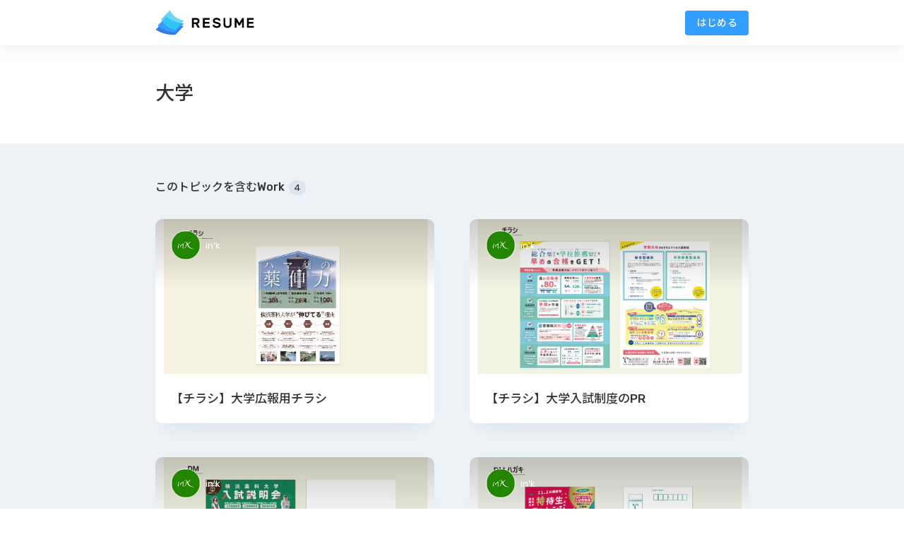

--- FILE ---
content_type: text/html; charset=utf-8
request_url: https://www.resume.id/topics/%E5%A4%A7%E5%AD%A6
body_size: 4664
content:
<!DOCTYPE html>
<html lang="ja">
<head>
  <meta charset="utf-8">
<meta name="MobileOptimized" content="320">
<meta name="viewport" content="width=device-width, initial-scale=1 ,viewport-fit=cover" />
<meta http-equiv="X-UA-Compatible" content="IE=edge">
<meta name="csrf-param" content="authenticity_token" />
<meta name="csrf-token" content="BZ2F6mHwDYi3hB+CI8ehwNsHUXFKm5YzgftuauAARlRv/sd/HcPa3RaIvV1/b/jTDCZ37lkMjDaNXSu6mMRuVQ==" />
<meta property="og:site_name" content="RESUME（レジュメ）| 全ての人のためのWebポートフォリオサービス" />
<meta property="og:type" content="website" />
<meta property="og:locale" content="ja_JP">
<meta name="twitter:card" content="summary_large_image">
<meta property="og:image" content='https://www.resume.id/images/ogp/ogp_default.png' />
<meta property="og:url" content="https://www.resume.id/topics/大学" />
<link rel="canonical" href="https://www.resume.id/topics/大学">
<meta property="og:description" content="RESUMEでトピック「大学」をチェックしましょう" />
<meta name="description" content="RESUMEでトピック「大学」をチェックしましょう">
<title>大学 | RESUME</title>
<meta property="og:title" content="大学 | RESUME" />

<link rel="stylesheet" href="https://d32fap9p1scgyy.cloudfront.net/assets/application-1b1eb4bfe8aabe540945aa5edabc882de663ff0d38505fe341fa0e50accd74b2.css" media="all" />
<script src="https://d32fap9p1scgyy.cloudfront.net/assets/application-11d11c7c1a71bc0eea5bd27d07c0e3dac1aee68b011509adcb13fe06e9723db9.js" data-turbo-track="reload" defer="defer"></script>


<script src="https://ajax.googleapis.com/ajax/libs/jquery/3.2.1/jquery.min.js"></script>
<link rel="stylesheet" href="https://fonts.googleapis.com/css?family=Noto+Sans+JP:400,500|Rubik:400,500&amp;amp;subset=japanese" media="screen" />
<link rel="stylesheet" href="https://cdnjs.cloudflare.com/ajax/libs/font-awesome/6.5.1/css/all.min.css" media="all" />
<link rel="stylesheet" href="https://d20r2glx6euv0l.cloudfront.net/fontawesome/fontawesome-550.css" media="all" />
<script>$((function(){var n=$("#user-menu-content"),e=$("#transparent-bg");$("#user-menu").on("click",(function(){n.removeClass("hidden"),e.fadeIn(),e.click((function(){n.addClass("hidden"),e.fadeOut()}))}))}));</script>

<script>
  window.RECAPTCHA_SITE_KEY = '6LffwOIrAAAAALU6ABtn7VlXgER7g64ha_zPGlxT';
</script>

<link rel="dns-prefetch" href="//www.resume.id" />
<link rel="dns-prefetch" href="//ajax.googleapis.com" />
<link rel="dns-prefetch" href="//d20r2glx6euv0l.cloudfront.net" />
  <style>.topic-padding{padding-top:3em;padding-bottom:3em}.topic-title .title{font-weight:normal;color:rgba(0,0,0,0.25);font-size:17px;font-weight:500;line-height:1.4}.topic-name{font-size:27px;font-weight:500}.topic-name img{display:inline-block;width:60px;vertical-align:middle;margin-right:15px}.topic-work-list{min-height:80vh;padding:3em 0}.topic-work-list h4{margin:0 0 2em;font-weight:normal;font-size:1em;font-weight:500}.count-circle{display:inline-block;font-size:0.85em;line-height:1;white-space:nowrap;padding:4px 8px;margin-left:2px;border-radius:10px;background:#dce4ec;font-weight:normal}.empty-text{font-size:1.3em;color:#384a60;margin:1em 0}.empty-image{width:200px}
</style>

<link rel="apple-touch-icon" type="image/png" href="https://d32fap9p1scgyy.cloudfront.net/images/logo/favicon-ios.png" />
<link rel="icon" type="image/png" href="https://d32fap9p1scgyy.cloudfront.net/images/logo/favicon.png" />
<script type="text/javascript">
(function(i,s,o,g,r,a,m){i['GoogleAnalyticsObject']=r;i[r]=i[r]||function(){
(i[r].q=i[r].q||[]).push(arguments)},i[r].l=1*new Date();a=s.createElement(o),
m=s.getElementsByTagName(o)[0];a.async=1;a.src=g;m.parentNode.insertBefore(a,m)
})(window,document,'script','//www.google-analytics.com/analytics.js','ga');
ga("create","UA-127451164-2","auto");
ga("send","pageview");
</script>

<script data-ad-client="ca-pub-7578041896527167" async src="https://pagead2.googlesyndication.com/pagead/js/adsbygoogle.js"></script>

</head>
<body class="topics_show">
  <header class="header">
  <div class="header-inner rsm-wrap">
    <a class="header-logo" id="header-logo" href="/">
      <svg version="1.1" id="svg-logo" xmlns="http://www.w3.org/2000/svg" xmlns:xlink="http://www.w3.org/1999/xlink" x="0px"
	 y="0px" viewBox="0 0 1039 272" style="enable-background:new 0 0 1039 272;" xml:space="preserve" class="header-logo__img">
<style type="text/css">
#svg-logo .st0{fill:#337CE5;}
#svg-logo .st1{fill:#339EFF;}
#svg-logo .st2{fill:#6DD3F7;}
#svg-logo .st3{fill:#31C4F7;}
</style>
<g>
	<g>
		<g>
			<g>
				<path class="st0" d="M4.6,211.1c12.1,8.2,92.6,59,203.6,52.7c0.1,0,0.2,0,0.2-0.1l88.2-88.6c1.5-1.5,0.4-4-1.7-3.9
					c-23.7,1.3-113.3,2-202.1-53.5L4.4,208.6C3.7,209.3,3.8,210.5,4.6,211.1z"/>
				<path class="st1" d="M25.7,168.5c9.7,9,78.1,68.9,182.6,67.8l88.7-89.1c1.4-1.4,0.4-3.8-1.6-3.9c-22.1-0.3-107-5.9-181.2-70.1
					l-88.6,93C25,166.9,25,167.9,25.7,168.5z"/>
				<path class="st2" d="M62.1,100.6c6.3,13.7,45.3,88.7,145.2,108.2c0.9,0.2,1.8-0.1,2.4-0.8l88.5-88.9c1.3-1.3,0.6-3.5-1.1-3.8
					c-19.6-4-103.1-25.7-143.5-106.4c-0.7-1.4-2.6-1.7-3.7-0.6L62.8,96.8C61.8,97.8,61.5,99.3,62.1,100.6z"/>
			</g>
			<path class="st3" d="M71.8,117.8c17.4,27.4,58.2,75.8,135.6,90.9c0.9,0.2,1.8-0.1,2.4-0.8l65.6-65.9
				c-35.4-3.6-101.7-17.4-161.1-68.9L71.8,117.8z"/>
		</g>
	</g>
</g>
<g>
	<g>
		<path class="logo-t1 logo-t" d="M425.9,87c12.3,0,21.6,2.8,28,8.5c6.4,5.7,9.6,13.6,9.6,23.7c0,7.2-1.6,13.3-4.9,18.3c-3.3,5.1-8.1,8.8-14.5,11.3
			l20.3,36.3c0.3,0.6,0.4,1.1,0.4,1.6c0,0.9-0.3,1.6-1,2.3c-0.6,0.6-1.4,1-2.3,1H449c-2,0-3.4-0.5-4.3-1.4c-0.9-0.9-1.6-1.8-2-2.6
			l-19.3-34.3h-19.6V186c0,1.1-0.4,2-1.2,2.8c-0.8,0.8-1.7,1.2-2.8,1.2H388c-1.1,0-2-0.4-2.8-1.2c-0.8-0.8-1.2-1.7-1.2-2.8v-95
			c0-1.1,0.4-2,1.2-2.8c0.8-0.8,1.7-1.2,2.8-1.2H425.9z M403.9,133.3h21.3c5.6,0,10.1-1,13.4-2.9c3.3-2,5-5.7,5-11.2
			c0-5.5-1.7-9.2-5-11c-3.3-1.9-7.8-2.8-13.4-2.8h-21.3V133.3z"/>
		<path class="logo-t2 logo-t" d="M567.9,171.6c1.1,0,2,0.4,2.8,1.2c0.8,0.8,1.2,1.7,1.2,2.8V186c0,1.1-0.4,2-1.2,2.8c-0.8,0.8-1.7,1.2-2.8,1.2h-64.6
			c-1.1,0-2-0.4-2.8-1.2c-0.8-0.8-1.2-1.7-1.2-2.8v-95c0-1.1,0.4-2,1.2-2.8c0.8-0.8,1.7-1.2,2.8-1.2h63.4c1.1,0,2,0.4,2.8,1.2
			c0.8,0.8,1.2,1.7,1.2,2.8v10.4c0,1.1-0.4,2-1.2,2.8c-0.8,0.8-1.7,1.2-2.8,1.2h-47.5v23.4h44.3c1.1,0,2,0.4,2.8,1.2
			c0.8,0.8,1.2,1.7,1.2,2.8v10.4c0,1.1-0.4,2-1.2,2.8c-0.8,0.8-1.7,1.2-2.8,1.2h-44.3v24.4H567.9z"/>
		<path class="logo-t3 logo-t" d="M643.4,85.5c6.6,0,12.4,0.9,17.4,2.6c5,1.8,9.2,4,12.5,6.6c3.3,2.6,5.9,5.6,7.6,8.8c1.7,3.2,2.7,6.2,2.9,9
			c0.1,1.2-0.3,2.1-1.1,2.9c-0.8,0.7-1.8,1.1-2.9,1.1h-10.3c-1.7,0-2.9-0.3-3.8-1c-0.8-0.6-1.6-1.5-2.3-2.6
			c-1.5-2.5-3.7-4.6-6.7-6.4c-3-1.8-7.4-2.7-13.3-2.7c-2.6,0-5,0.3-7.3,0.8c-2.3,0.5-4.3,1.3-6,2.4c-1.7,1-3.1,2.3-4,3.8
			c-1,1.5-1.5,3.1-1.5,5c0,2.3,0.5,4.1,1.4,5.5c0.9,1.4,2.5,2.6,4.7,3.7c2.2,1,5.1,2,8.8,2.9c3.6,0.9,8.1,1.9,13.5,3.1
			c5.9,1.3,11,2.8,15.2,4.5c4.3,1.7,7.7,3.8,10.4,6.2c2.7,2.4,4.7,5.2,6,8.3c1.3,3.1,2,6.7,2,10.7c0,4.4-1,8.5-2.9,12.3
			c-2,3.8-4.8,7-8.4,9.7c-3.6,2.7-8.1,4.8-13.4,6.4c-5.3,1.6-11.2,2.4-17.8,2.4c-5.5,0-10.7-0.7-15.7-2c-5-1.3-9.4-3.2-13.3-5.7
			c-3.9-2.5-7-5.5-9.3-9c-2.4-3.5-3.7-7.5-4-11.8c-0.1-1.2,0.3-2.1,1.1-2.9c0.8-0.7,1.8-1.1,2.9-1.1h10.3c1.7,0,2.9,0.3,3.8,0.9
			c0.9,0.6,1.6,1.5,2.2,2.6c0.7,1.3,1.5,2.6,2.5,3.8c1,1.3,2.3,2.4,4,3.4c1.7,1,3.8,1.8,6.3,2.4c2.5,0.6,5.6,1,9.3,1
			c2.9,0,5.8-0.2,8.5-0.7c2.7-0.4,5.1-1.2,7.2-2.2c2.1-1,3.7-2.3,5-3.8c1.3-1.5,1.9-3.4,1.9-5.7c0-2.2-0.7-3.9-2.1-5.3
			c-1.4-1.4-3.5-2.5-6.3-3.5c-2.8-1-6.3-1.9-10.4-2.8c-4.1-0.9-8.9-2-14.3-3.4c-4.9-1.2-9.2-2.6-12.9-4.2c-3.7-1.6-6.7-3.6-9.1-6
			c-2.4-2.4-4.2-5.1-5.4-8.3c-1.2-3.2-1.8-7-1.8-11.4c0-4.4,1-8.5,2.9-12.2c2-3.7,4.7-6.9,8.1-9.6c3.4-2.6,7.5-4.7,12.3-6.3
			C632.8,86.3,637.9,85.5,643.4,85.5z"/>
		<path class="logo-t4 logo-t" d="M796,87c1.1,0,2,0.4,2.8,1.2c0.8,0.8,1.2,1.7,1.2,2.8v60.3c0,6.1-0.9,11.6-2.6,16.5c-1.8,4.9-4.4,9.1-7.9,12.7
			c-3.5,3.5-7.9,6.3-13.2,8.2c-5.3,1.9-11.4,2.9-18.4,2.9c-7.1,0-13.2-1-18.5-2.9c-5.2-1.9-9.6-4.6-13.2-8.2
			c-3.5-3.5-6.2-7.7-7.9-12.7c-1.7-4.9-2.6-10.4-2.6-16.5V90.9c0-1.1,0.4-2,1.2-2.8c0.8-0.8,1.7-1.2,2.8-1.2h11.9
			c1.1,0,2,0.4,2.8,1.2c0.8,0.8,1.2,1.7,1.2,2.8v59.6c0,4,0.5,7.5,1.6,10.3c1.1,2.8,2.6,5.2,4.6,7c2,1.8,4.3,3.1,7.1,4
			c2.7,0.8,5.7,1.3,9,1.3c3.2,0,6.3-0.4,9-1.3c2.8-0.8,5.2-2.2,7.1-4c2-1.8,3.5-4.1,4.6-7c1.1-2.8,1.7-6.3,1.7-10.3V90.9
			c0-1.1,0.4-2,1.2-2.8c0.8-0.8,1.7-1.2,2.8-1.2H796z"/>
		<path class="logo-t5 logo-t" d="M882.1,139.5l28-48.6c0.4-0.5,1.1-1.3,2-2.4c0.9-1.1,2.4-1.6,4.3-1.6h10c1.1,0,2,0.4,2.8,1.2c0.8,0.8,1.2,1.7,1.2,2.8v95
			c0,1.1-0.4,2-1.2,2.8c-0.8,0.8-1.7,1.2-2.8,1.2h-11.9c-1.1,0-2-0.4-2.8-1.2c-0.8-0.8-1.2-1.7-1.2-2.8v-57.5l-19.1,33.1
			c-0.5,0.8-1.2,1.6-2.1,2.4c-0.9,0.8-2,1.3-3.4,1.3h-7.7c-1.4,0-2.5-0.4-3.4-1.3c-0.9-0.8-1.6-1.6-2.1-2.4l-19.1-33.1V186
			c0,1.1-0.4,2-1.2,2.8c-0.8,0.8-1.7,1.2-2.8,1.2h-11.9c-1.1,0-2-0.4-2.8-1.2c-0.8-0.8-1.2-1.7-1.2-2.8v-95c0-1.1,0.4-2,1.2-2.8
			c0.8-0.8,1.7-1.2,2.8-1.2h10c2,0,3.4,0.5,4.3,1.6c0.9,1.1,1.6,1.9,2,2.4L882.1,139.5z"/>
		<path class="logo-t6 logo-t" d="M1031,171.6c1.1,0,2,0.4,2.8,1.2c0.8,0.8,1.2,1.7,1.2,2.8V186c0,1.1-0.4,2-1.2,2.8c-0.8,0.8-1.7,1.2-2.8,1.2h-64.6
			c-1.1,0-2-0.4-2.8-1.2c-0.8-0.8-1.2-1.7-1.2-2.8v-95c0-1.1,0.4-2,1.2-2.8c0.8-0.8,1.7-1.2,2.8-1.2h63.4c1.1,0,2,0.4,2.8,1.2
			c0.8,0.8,1.2,1.7,1.2,2.8v10.4c0,1.1-0.4,2-1.2,2.8c-0.8,0.8-1.7,1.2-2.8,1.2h-47.5v23.4h44.3c1.1,0,2,0.4,2.8,1.2
			c0.8,0.8,1.2,1.7,1.2,2.8v10.4c0,1.1-0.4,2-1.2,2.8c-0.8,0.8-1.7,1.2-2.8,1.2h-44.3v24.4H1031z"/>
	</g>
</g>
</svg>

</a>      <ul class="header-nav">
    <li class="header-nav__item"><a class="bold btn btn-main mleft10" href="/users/sign_in">はじめる</a></li>
  </ul>

  </div>
</header>

  <div class="contents">
    <div class="rsm-wrap topic-padding">
  <div class="topic-title">
    <h2 class="topic-name flex flex-wrap flex-middle lt05"> 大学</h2>
  </div>
</div>
<main class="topic-work-list bc-gray">
  <div class="rsm-wrap">
      <h4>このトピックを含むWork <span class="count-circle">4</span></h4>
      <div id="topic-work-list" class="flex flex-wrap space-between">
        <div class="work-card work-card--withuser relative">
  <a class="" href="/works/024a68a1b1ea28e4">
      <div class="work-card__img work-card__img--withuser">
        <img alt="" src="https://d20r2glx6euv0l.cloudfront.net/thumbnail_resized/b5de77e385fdd4ae.jpg" />
      </div>
      <div class="work-card__info">
        <h3 class="work-card__title">【チラシ】大学広報用チラシ</h3>
      </div>
</a>    <a class="work-card__user flex flex-middle" href="/ink">
      <div class="work-card__user-icon">
        <img alt="" class="" src="https://d20r2glx6euv0l.cloudfront.net/avatar/fc2140a38b.jpg" />
      </div>
      <div class="work-card__user-name one-line white">
        in&#39;k
      </div>
</a></div>
<div class="work-card work-card--withuser relative">
  <a class="" href="/works/787335ca5216c07a">
      <div class="work-card__img work-card__img--withuser">
        <img alt="" src="https://d20r2glx6euv0l.cloudfront.net/thumbnail_resized/e407775d8486013f.jpg" />
      </div>
      <div class="work-card__info">
        <h3 class="work-card__title">【チラシ】大学入試制度のPR</h3>
      </div>
</a>    <a class="work-card__user flex flex-middle" href="/ink">
      <div class="work-card__user-icon">
        <img alt="" class="" src="https://d20r2glx6euv0l.cloudfront.net/avatar/fc2140a38b.jpg" />
      </div>
      <div class="work-card__user-name one-line white">
        in&#39;k
      </div>
</a></div>
<div class="work-card work-card--withuser relative">
  <a class="" href="/works/94dfdf410984a143">
      <div class="work-card__img work-card__img--withuser">
        <img alt="" src="https://d20r2glx6euv0l.cloudfront.net/thumbnail_resized/b172ef2db49b07d2.jpg" />
      </div>
      <div class="work-card__info">
        <h3 class="work-card__title">【DM】大学入試説明会告知</h3>
      </div>
</a>    <a class="work-card__user flex flex-middle" href="/ink">
      <div class="work-card__user-icon">
        <img alt="" class="" src="https://d20r2glx6euv0l.cloudfront.net/avatar/fc2140a38b.jpg" />
      </div>
      <div class="work-card__user-name one-line white">
        in&#39;k
      </div>
</a></div>
<div class="work-card work-card--withuser relative">
  <a class="" href="/works/f31ca2a66052e619">
      <div class="work-card__img work-card__img--withuser">
        <img alt="" src="https://d20r2glx6euv0l.cloudfront.net/thumbnail_resized/3ae3812bfde97798.jpg" />
      </div>
      <div class="work-card__info">
        <h3 class="work-card__title">【DM】大学入試出願</h3>
      </div>
</a>    <a class="work-card__user flex flex-middle" href="/ink">
      <div class="work-card__user-icon">
        <img alt="" class="" src="https://d20r2glx6euv0l.cloudfront.net/avatar/fc2140a38b.jpg" />
      </div>
      <div class="work-card__user-name one-line white">
        in&#39;k
      </div>
</a></div>

      </div>
      <div class="hidden">
        
      </div>
  </div>
</main>

  </div>
  <footer class="footer">
  <div class="rsm-wrap">
    <div class="footer-wrap flex flex-top space-between">
      <div class="footer-link-groups footer-link-groups--logo center">
        <a class="footer-logo" href="/"><img src="https://d32fap9p1scgyy.cloudfront.net/images/logo/icon-only.svg" /></a>
        <div class="small">© InnovationPlace Inc.</div>
      </div>
      <div class="footer-link-groups">
        <h5>About</h5>
        <div class="footer-link-groups__content">
          <a href="/">About RESUME</a>
          <a href="/about_us">About Us</a>
          <a href="/qa">Q &amp; A</a>
          <a href="https://docs.google.com/forms/d/e/1FAIpQLScbWGCIPJ8vmGTIgUsSCLoXPeCFGjjU_2i5YMpstHEGmysYcQ/viewform?usp=sf_link">Feedback</a>
        </div>
      </div>
      <div class="footer-link-groups">
        <h5>Links</h5>
        <div class="footer-link-groups__content">
          <a href="/media_kit">Media Kit</a>
          <a href="/terms">Terms</a>
          <a href="/privacy">Privacy</a>
          <a target="_blank" href="https://twitter.com/resume_official">X</a>
        </div>
      </div>
      <div class="footer-link-groups">
        <h5>Other service</h5>
        <div class="footer-link-groups__content">
          <a target="_blank" href="https://www.approom.me">AppRoom</a>
        </div>
      </div>
    </div>
  </div>
</footer>

<script defer src="https://static.cloudflareinsights.com/beacon.min.js/vcd15cbe7772f49c399c6a5babf22c1241717689176015" integrity="sha512-ZpsOmlRQV6y907TI0dKBHq9Md29nnaEIPlkf84rnaERnq6zvWvPUqr2ft8M1aS28oN72PdrCzSjY4U6VaAw1EQ==" data-cf-beacon='{"version":"2024.11.0","token":"dd7d99b3e2284b6fac39b199eef02ed3","r":1,"server_timing":{"name":{"cfCacheStatus":true,"cfEdge":true,"cfExtPri":true,"cfL4":true,"cfOrigin":true,"cfSpeedBrain":true},"location_startswith":null}}' crossorigin="anonymous"></script>
</body>
</html>


--- FILE ---
content_type: text/html; charset=utf-8
request_url: https://www.google.com/recaptcha/api2/aframe
body_size: 270
content:
<!DOCTYPE HTML><html><head><meta http-equiv="content-type" content="text/html; charset=UTF-8"></head><body><script nonce="WhqvOZZ2wmK-bXEIj73NXQ">/** Anti-fraud and anti-abuse applications only. See google.com/recaptcha */ try{var clients={'sodar':'https://pagead2.googlesyndication.com/pagead/sodar?'};window.addEventListener("message",function(a){try{if(a.source===window.parent){var b=JSON.parse(a.data);var c=clients[b['id']];if(c){var d=document.createElement('img');d.src=c+b['params']+'&rc='+(localStorage.getItem("rc::a")?sessionStorage.getItem("rc::b"):"");window.document.body.appendChild(d);sessionStorage.setItem("rc::e",parseInt(sessionStorage.getItem("rc::e")||0)+1);localStorage.setItem("rc::h",'1768729505589');}}}catch(b){}});window.parent.postMessage("_grecaptcha_ready", "*");}catch(b){}</script></body></html>

--- FILE ---
content_type: text/css
request_url: https://d32fap9p1scgyy.cloudfront.net/assets/application-1b1eb4bfe8aabe540945aa5edabc882de663ff0d38505fe341fa0e50accd74b2.css
body_size: 6305
content:
html,body,div,span,object,iframe,h1,h2,h3,h4,h5,h6,p,blockquote,pre,abbr,address,cite,code,del,dfn,em,img,ins,kbd,q,samp,small,strong,sub,sup,var,b,i,button,input,dl,dt,dd,ol,ul,li,fieldset,form,label,legend,table,caption,tbody,tfoot,thead,tr,th,td,article,aside,canvas,details,figcaption,figure,footer,header,hgroup,menu,nav,section,summary,time,mark,audio,video{margin:0;padding:0;border:0;outline:0;font-size:100%;vertical-align:baseline;background:transparent;-webkit-tap-highlight-color:transparent;-webkit-text-size-adjust:100%}article,aside,details,figcaption,figure,footer,header,hgroup,menu,nav,section{display:block}nav ul{list-style:none}blockquote,q{quotes:none}blockquote:before,blockquote:after,q:before,q:after{content:"";content:none}a{margin:0;padding:0;font-size:100%;vertical-align:baseline;background:transparent}ins{background-color:#ff9;color:#000;text-decoration:none}table{border-collapse:collapse;border-spacing:0}input,select{vertical-align:middle;outline:none}input,textarea{-webkit-appearance:none;-moz-appearance:none}img{max-width:100%}*:before,*:after,*{box-sizing:border-box}body{color:#333;line-height:1.7;word-break:break-word;word-wrap:break-word}body *::selection{background:rgba(108,211,247,0.5)}body,input,textarea,select,button{font-family:Rubik, "Noto Sans JP", sans-serif}input,textarea,.fr-view{font-family:Rubik, -apple-system, "Hiragino Sans", "Hiragino Kaku Gothic ProN", BlinkMacSystemFont, YuGothic, "Yu Gothic", sans-serif}a{color:#565656;outline:0}h1,h2{font-size:1.9em}h1,h2,h3,h4,h5{font-weight:500}input,textarea{color:#333;resize:none;outline:0}input::-webkit-input-placeholder,textarea::-webkit-input-placeholder{color:rgba(9,5,35,0.24)}input:-ms-input-placeholder,textarea:-ms-input-placeholder{color:rgba(9,5,35,0.24)}input::-moz-placeholder,textarea::-moz-placeholder{color:rgba(9,5,35,0.24)}input::-placeholder,textarea::-placeholder{color:rgba(9,5,35,0.24)}.blue{color:#329eff}.blue-light{color:#75bdff}.gray{color:rgba(58,60,72,0.45)}.white{color:#fff}.color-x{color:#000000}.color-fb{color:#7293dd}.color-htb{color:#4db1ef}.color-gh{color:#565656}.bc-gray{background:#edf2f7}.bc-x{background:#000000}.bc-inst{background:radial-gradient(circle farthest-corner at 23% 97%, #fec564, transparent 50%),linear-gradient(#5a4ae2, #d0329d 40%, #ef385b 100%)}.bc-ytb{background:#fb5d5d}.bc-fb{background:#7293dd}.bc-gthb{background:#565656}.bc-line{background:#75cc62}.rsm-wrap{max-width:900px;padding:0 30px;margin:0 auto}.rsm-wrap-pd{padding-top:3em;padding-bottom:3em}.contents{margin-top:62px;min-height:80vh}.inner-basic{padding:3.5em 0;min-height:80vh}.vh80{min-height:80vh}.flex{display:-webkit-flex;display:-ms-flexbox;display:-moz-box;display:flex}.inline-flex{display:-webkit-inline-box;display:-ms-inline-flexbox;display:-webkit-inline-flex;display:inline-flex}.flex-wrap{-webkit-flex-wrap:wrap;flex-wrap:wrap}.space-between{justify-content:space-between}.flex-middle{align-items:center}.flex-bottom{align-items:flex-end}.flex-top{align-items:flex-start}.flex-center{justify-content:center;align-items:center}.flex-justify{justify-content:center}.flex-rsp{width:100%}.flex-rsp__left,.flex-rsp__right{width:100%}.layout-full,.layout-full body{width:100%;height:100%;background:#edf2f7}.pside{padding:0 0.5em}.mtop5{margin-top:0.5em}.mtop8{margin-top:0.8em}.mtop10{margin-top:1em}.mtop15{margin-top:1.5em}.mtop20{margin-top:2em}.mtop25{margin-top:2.5em}.mleft5{margin-left:0.5em}.mleft10{margin-left:1em}.mleft15{margin-left:1.5em}.mlauto{margin-left:auto}.mr5{margin-right:0.5em}.mr7{margin-right:0.7em}.pd15{padding:1.5em}.center{text-align:center}.left{text-align:left}.right{text-align:right}.mleft-auto{margin-left:auto}.mright-auto{margin-right:auto}.mbottom5{margin-bottom:0.5em}.mbottom20{margin-bottom:2em}.pbottom5{padding-bottom:0.5em}.float-right{float:right}.cf:after{content:"";clear:both;display:table}.wd100{width:100%}.wd110{min-width:110px;max-width:100%}.wd130{min-width:130px;max-width:100%}.wd140{min-width:140px;max-width:100%}.wd180{min-width:180px;max-width:100%}.relative{position:relative}@media only screen and (max-width: 767px){.inner-basic{padding:3em 0}.layout-full,.layout-full body{display:block}}@media only screen and (max-width: 500px){.inner-basic{padding:2em 0}.rsm-wrap{padding:0 20px}}.mycheck input{display:none}.mycheck label{position:relative;padding-left:24px;cursor:pointer}.mycheck label:before,.mycheck label:after{position:absolute;display:block;height:18px}.mycheck label:before{content:"";top:-1px;width:18px;left:0;border:solid 1px #cbd9e4;background:#fff;border-radius:4px}.mycheck input:checked+label:before{background:#329eff;border-color:#329eff}.mycheck input:checked+label:after{top:-1px;left:4px;font-size:12px;content:"\f00c";font-family:"Font Awesome 5 Pro";color:#fff}.myselect{overflow:hidden;display:inline-block;vertical-align:top;position:relative;border-radius:0.2em;border:solid 1px #d9e1e8;background-color:#f7f9fb}.myselect select{-moz-appearance:none;-webkit-appearance:none;-o-appearance:none;-ms-appearance:none;appearance:none;border-radius:0;border:0;margin:0;padding:0;background:none transparent;vertical-align:middle;font-size:inherit;color:inherit;box-sizing:content-box;width:130%;padding:1px 2.4em 0 0.6em;height:34px;line-height:34px;font-size:0.9em;cursor:pointer}.myselect:after{position:absolute;top:50%;margin-top:-13px;bottom:0;right:0;text-align:center;width:1.8em;display:block;content:"\f107";font-family:"Font Awesome 5 Pro";color:#329eff;pointer-events:none}.input-box,.input-textarea,.resume_edit .selectize-input{background:#f7f9fb;padding:0 0.8em;border:solid 1px #d9e1e8;display:block;width:100%;line-height:2.8;border-radius:3px;font-size:16px}.input-box:focus,.input-textarea:focus,.resume_edit .selectize-input:focus{border-color:#75bdff}.input-textarea{padding:0.4em 0.8em;line-height:1.7}.tgl-label{outline:0;display:inline-block;width:50px;height:27px;position:relative;cursor:pointer;user-select:none;background:#e6ecf3;border-radius:15px;padding:3px;transition:all 0.4s ease}.tgl-label:after{position:relative;display:block;content:"";width:50%;height:100%;left:0;border-radius:50%;background:#fff;transition:0.2s ease}.tgl-txt{color:#565656;font-size:13.5px;padding-top:2px;margin-right:9px}.tgl-input{display:none}.tgl-input:checked+.tgl-label{background:#75bdff}.tgl-input:checked+.tgl-label:after{left:50%}.resume-tooltip{opacity:0;position:absolute;left:-31px;top:55px;width:106px;font-size:11px;height:27px;line-height:27px;background:#333;color:#fff;border-radius:3px;transition:0.2s}.resume-tooltip:before{content:"";position:absolute;top:-13px;left:50%;margin-left:-7px;border:7px solid transparent;border-bottom:7px solid #333}.tooltip-parent{position:relative}.tooltip-parent:hover .resume-tooltip{opacity:1}.btn{display:inline-block;padding:0.6em 1em;font-size:0.88rem;border-radius:4px;cursor:pointer;text-decoration:none;transition:0.2s ease-in-out;color:#565656;line-height:1.4}.btn:hover{background:#edf2f7}.btn.btn-unfocused{background:rgba(0,0,0,0.25)}.btn.btn-unfocused:hover{background:rgba(0,0,0,0.25) !important}.btn-main{background:#329eff;letter-spacing:0.5px;color:#fff}.btn-main:hover{background:#188ef9}.btn-main:disabled{background:#afd7ff}.btn-border{border:solid 1px #e0e9f3}.btn-gray{background:#edf2f7}.btn-gray:hover{background:#eef6ff;color:#329eff}.btn-extended-fab{display:inline-block;position:fixed;right:60px;bottom:40px;background:#333;color:#fff;font-size:15.5px;border-radius:25px;line-height:48px;height:48px;padding:0 24px;box-shadow:0 10px 20px rgba(0,0,0,0.1);z-index:9999;animation:slideIn 0.5s}.btn-extended-fab:hover{box-shadow:0 15px 30px rgba(0,0,0,0.2);transform:translateY(-5px);background:#333}.btn-extended-fab.not-active{font-size:15px;background:#fff;color:rgba(58,60,72,0.45);box-shadow:none;border:#dce4ec 1px dashed}.btn-extended-fab.not-active:hover{background:#333;color:#fff}.btn-extended-fab--eng{letter-spacing:0.14em}.btn-text{padding-left:0;padding-right:0;color:rgba(0,0,0,0.5)}.btn-text:hover{background:transparent;color:#333}.btn-radius{font-size:0.88em;background:#fff;border-radius:35px;color:#333;padding:11px 20px;white-space:nowrap;transition:0.2s;letter-spacing:0.3px;box-shadow:0 4px 8px -2px rgba(0,0,0,0.15)}.btn-radius:hover{background:#fff;box-shadow:0 20px 30px -15px rgba(0,0,0,0.2)}.btn-radius--black{background:#333;color:#fff}.btn-radius--black:hover{background:#333}.btn-follow{position:relative;top:-3px;border:solid 1px #329eff;padding:3px 8px;font-size:12px;font-weight:normal;color:#329eff;border-radius:3px;white-space:nowrap}.btn-follow:hover{background:#eef6ff}.btn-follow.active{background:#329eff;color:#fff}.btn-follow.active i{font-weight:bold;color:#fff;margin-right:2px}.header .btn{height:35px;line-height:35px;padding:0 16px;font-size:14px}.header .btn-main{background:#329eff;color:#fff;letter-spacing:0.5px}.header .btn-main:hover{background:#0f7ee2}.header .btn-main .fa-lg{vertical-align:-0.15em;margin-left:1px}.header .btn-text{color:#565656}.header .btn-text:hover{color:#0f7ee2}@media only screen and (max-width: 1300px){.btn-extended-fab{right:30px;bottom:35px}}@media only screen and (max-width: 500px){.btn-extended-fab{font-size:13.5px;bottom:25px;right:25px;height:44px;line-height:44px}}.header{box-shadow:0px 3px 25px rgba(77,77,99,0.1);position:fixed;z-index:99;top:0;left:0;width:100%;background:#fff}.header-inner{display:-ms-flexbox;display:-webkit-box;display:flex;height:64px}.header-logo{display:inline-block;display:-webkit-box;display:-ms-flexbox;display:flex;width:140px}.header-logo .header-logo__img{width:100%}.header-nav{list-style:none;display:-webkit-box;display:-ms-flexbox;display:flex;-webkit-box-align:center;-ms-flex-align:center;align-items:center;margin-left:auto}.header-nav.hidden{display:none}.header-nav__item{display:flex}.header,.header-inner,.contents,.header-logo,.header-logo__img{transition:0.2s}.header .btn-text .fa-play{font-size:1.15em}.header .btn-text .fa-save{font-size:1.2em}.header-dropdown{position:absolute;background:#fff;width:260px;right:0;top:60px;padding:0.6em 0;box-shadow:0 0 0 1px rgba(0,0,0,0.03),0 1px 0 rgba(0,0,0,0.05),0 2px 5px rgba(0,0,0,0.18);border-radius:5px;font-size:14px;z-index:999}.header-dropdown:after,.header-dropdown:before{position:absolute;content:"";bottom:calc(100% - 0.3px);right:16px;margin-left:-15px;border:7px solid transparent;border-bottom:7px solid #fff}.header-dropdown:before{border:8px solid transparent;border-bottom:8px solid #efefef;bottom:100%;right:15px}.header-dropdown .dropdown-wrap{padding:0.6em 1.2em}.header-dropdown i{color:rgba(58,60,72,0.45);margin-right:4px}.header-dropdown a{color:#333}.header-dropdown .input-box{background:transparent}.header-dropdown a{display:block;text-decoration:none}.header-dropdown a:hover{background:#edf2f7}.header-dropdown a.header-dropdown-newwork{display:none}.header-dropdown#user-menu-content{width:220px}.header-dropdown#user-menu-content i{font-size:16px}.user-menu{width:35px;height:35px;cursor:pointer;border:solid 1px #edf2f7;border-radius:50%;margin-left:10px}.user-menu-name{font-size:1.05em}.user-menu-img{border-radius:50%;width:100%}.header-nav__item--newwork{margin-left:20px}.header-icon{display:block;width:35px;height:35px;line-height:35px;text-align:center;font-size:16px}@media only screen and (max-width: 767px){.header .user-menu{margin-right:0}.header .header-dropdown:after,.header .header-dropdown:before{content:none}}@media only screen and (max-width: 500px){.header-nav__item--newwork{display:none}.header-dropdown a.header-dropdown-newwork{display:block}}.footer{padding:2.5em 0;background:#232b33;color:rgba(255,255,255,0.4);font-size:13.5px}.footer-logo{display:inline-block}.footer-logo img{width:40px}.footer-link-groups h5{color:#fff;font-size:15px;letter-spacing:0.8px}.footer-link-groups a{display:block;margin:3px 0;font-size:14px;text-decoration:none;transition:0.2s;color:rgba(255,255,255,0.51);letter-spacing:0.5px}.footer-link-groups a:hover{color:#329eff}@media only screen and (max-width: 450px){.footer-link-groups{display:flex;margin-top:10px}.footer-link-groups--logo{align-items:center}.footer-link-groups--logo .footer-logo{margin-right:8px}.footer-wrap{display:block}.footer-copyright span{margin:0}.footer-link-groups h5{margin-top:3px;width:90px}.footer-link-groups a{display:block}}@-webkit-keyframes loadingMotion{0%{transform:translate(0, 0)}50%{transform:translate(0, 15px)}100%{transform:translate(0, 0)}}@keyframes loadingMotion{0%{transform:translate(0, 0)}50%{transform:translate(0, 15px)}100%{transform:translate(0, 0)}}.contents-loading{display:none;margin:1em;transform:translateY(-7px);text-align:center}.contents-loading .line{display:inline-block;width:12px;margin:0 2px;height:12px;border-radius:15px;background:#329eff}.contents-loading .line:nth-last-child(1){-webkit-animation:loadingMotion 0.6s 0.1s linear infinite;animation:loadingMotion 0.6s 0.1s linear infinite}.contents-loading .line:nth-last-child(2){-webkit-animation:loadingMotion 0.6s 0.2s linear infinite;animation:loadingMotion 0.6s 0.2s linear infinite;background:#27b5ff}.contents-loading .line:nth-last-child(3){-webkit-animation:loadingMotion 0.6s 0.2s linear infinite;background:#50cef9}@keyframes spin{0%{transform:rotate(0deg)}100%{transform:rotate(360deg)}}.fa-spinner{font-weight:bold;animation:spin 1.5s linear infinite}@keyframes fadeIn{0%{opacity:0}100%{opacity:1}}.pages_index,.users_edit,.users_new,.works_new,.works_edit,.works_manage,.works_show,.sessions_new{animation:fadeIn 1.3s ease}.card-animated{animation:cardIn 0.4s ease-in-out !important}@keyframes cardIn{0%{opacity:0;transform:translateY(30px)}100%{opacity:1;transform:translateY(0)}}@keyframes pluse{0%{opacity:1}100%{opacity:0;transform:scale3d(1.3, 1.3, 1)}}@keyframes slideIn{0%{transform:translateY(150px)}100%{transform:translateY(0)}}#flash,.form-message{position:fixed;width:100%;bottom:20px;left:0;padding-left:30px;text-align:right;animation:slideIn 0.5s;transition:0.5s;z-index:9999999;transform:translateY(150px);-webkit-animation:flashSlide 3s ease-in-out;animation:flashSlide 3s ease-in-out}@-webkit-keyframes flashSlide{0%{transform:translateY(150px)}20%{transform:translateY(0);opacity:1}80%{transform:translateY(0);opacity:1}100%{transform:translateY(150px)}}@keyframes flashSlide{0%{opacity:0;transform:translateY(150px)}20%{transform:translateY(0);opacity:1}80%{transform:translateY(0);opacity:1}100%{transform:translateY(150px);opacity:0}}.alert{position:relative;margin:0 30px 15px 0;display:inline-block;padding:0.8em 1.2em 0.8em 47px;border-radius:2px;background:#373a3d;box-shadow:0 4px 10px rgba(0,0,0,0.2);color:#fff;text-align:left;font-size:16px}.alert:before{width:28px;height:28px;line-height:28px;vertical-align:middle;text-align:center;border-radius:50%;font-family:"Font Awesome 5 Pro";content:"\f00c";display:inline-block;color:#fff;background:#329eff;margin-right:0.6em;position:absolute;left:13px}.alert.alert-error:before{content:"\f00d";background:#ff7e7e}.modal{position:fixed;top:50%;left:50%;transform:translate(-50%, -50%);width:520px;max-width:90%;z-index:999;border-radius:7px;background:#fff;box-shadow:0 10px 40px rgba(0,0,0,0.05)}#modal-bg,.modal-bg,#transparent-bg{width:100%;height:100%;background:rgba(9,50,86,0.2);position:fixed;top:0;left:0;z-index:998}#transparent-bg{background:transparent}.modal-title{font-size:1.3em;font-weight:500}.modal-circle-icon{width:46px;height:46px;line-height:46px;vertical-align:middle;text-align:center;border-radius:50%;display:inline-block;background:#eef6ff;color:#329eff;font-size:20px;position:relative;top:-2px;margin-right:5px}.modal-circle-img{width:46px;height:46px;border-radius:10px;display:block;margin-right:10px}.modal-saved{width:420px}.modal-saved-box{background:#80c3ff;border-radius:7px 7px 0 0;padding:1.1em 2.1em 0.9em;font-size:2em;color:#fff}.modal-saved-inside{padding:1.5em}.modal-saved-inside .btn-text{padding:0;font-size:0.82em;margin:1.2em 0 0}.modal-inside{padding:1.9em 2.1em 1.7em}.modal-line{border-bottom:solid 1px rgba(200,202,212,0.44);padding:0.2em 0}.modal-line .selectize-control,.modal-line .modal-line-input{color:#565656;display:inline-block;width:calc(100% - 50px);margin-left:auto;font-size:0.91em}.modal-line-icon{width:46px;height:46px;line-height:46px;vertical-align:middle;text-align:center;border-radius:50%;font-size:19px;display:inline-block;color:#565656}@media only screen and (max-width: 400px){.modal-saved-inside{padding:1em}}.user-box{text-decoration:none;color:#565656;transition:0.2s}.user-box:hover{color:#329eff}.user-box__img{width:46px;height:46px;display:block}.user-box__img img{border-radius:50%;width:100%}.user-box__text{width:calc(100% - 65px);margin-left:13px}.user-box__name{height:23px;line-height:23px}.user-box__title{line-height:20px;color:rgba(58,60,72,0.45);font-size:0.82em}.advanced-avatar .user-box__img{width:52px;height:52px;padding:2px;background:linear-gradient(-103deg, #387eff, #6ceaf7);border-radius:50%}.advanced-avatar .user-box__img span{display:block;width:48px;height:48px;border-radius:50%;border:solid 2px #fff}.advanced-avatar .user-box__name{margin-top:3px}.user-card{width:47.5%;margin-bottom:2em;background:#fff;border-radius:7px;padding:1.3em 1.5em 1em;text-decoration:none}.user-card a{text-decoration:none}.user-card__icon{width:80px;height:80px;margin-right:15px;display:block}.user-card__icon img{border-radius:50%}.user-card__main{width:calc(100% - 95px);line-height:1.4;overflow:hidden}.user-card__fullname{transition:0.2s;font-size:1.1em;display:block;color:#333}.user-card__fullname:hover{color:#329eff}.user-card__title{margin-top:6px;font-size:0.8em;color:rgba(58,60,72,0.45)}.user-card__follow{margin-top:7px}.user-card__follow .btn-follow{font-size:0.76em;letter-spacing:0.7px;top:0}.user-card__description{margin-top:11px;font-size:0.85em;display:-webkit-box;-webkit-box-orient:vertical;-webkit-line-clamp:2;overflow:hidden}@media only screen and (max-width: 767px){.user-card{width:100%;margin-bottom:1.4em}}@media only screen and (max-width: 500px){.user-card{padding:1.2em;font-size:0.9em}}.work-card{position:relative;display:block;width:47%;background:#fff;margin-bottom:3em;border-radius:10px;overflow:hidden;box-shadow:0 20px 30px -15px rgba(0,0,0,0.08);text-decoration:none;transition:0.2s ease-in-out;opacity:1;animation:cardSlideIn 0.4s ease-in-out}.work-card:hover{box-shadow:0 25px 45px -15px rgba(0,0,0,0.15)}.work-card__ribbon{display:inline-block;position:absolute;top:0;right:15px;margin:0;padding:10px 0;z-index:2;width:28px;text-align:center;font-size:17px;color:white;background:#329eff}.work-card__ribbon:after{content:"";position:absolute;left:0;top:100%;height:0;width:0;border-left:14px solid #329eff;border-right:14px solid #329eff;border-bottom:10px solid transparent}.work-card__info{padding:1.4em}.work-card__img img{display:block}.work-card__title{font-size:17px;line-height:1.5;color:#333}.work-card__title i{color:#75bdff}.work-card__time{font-size:13px;margin-top:7px;color:rgba(58,60,72,0.45)}.work-card__time i{margin-right:2px}.work-card__info--nothumb .work-card__img{width:60px}.work-card__info--nothumb .work-card__title{font-size:1.18em;margin-top:0.8em}.work-card__info--nothumb .work-card__descr{font-size:0.9em;color:rgba(58,60,72,0.45);margin:0.5em 0;line-height:1.5}.work-card--withuser a{text-decoration:none}.work-card--withuser .work-card__info--nothumb{padding-top:60px}.work-card--withuser .work-card__user-icon img{border:solid 1px rgba(255,255,255,0.7)}.work-card__img--withuser:before{content:"";position:absolute;top:0;left:0;width:105%;height:100px;background:linear-gradient(0deg, transparent, rgba(0,0,0,0.2))}.work-card__user{position:absolute;width:100%;top:0;left:0;padding:1em 1.4em 0;transition:0.2s}.work-card__user-icon{width:42px;height:42px}.work-card__user-icon img{border-radius:50%;border:solid 1px rgba(0,0,0,0.1)}.work-card__user-name{max-width:calc(100% - 42px);padding-left:7px;font-size:13px;line-height:1.2}.work-card--withuser-below{padding-bottom:60px}.work-card--withuser-below a{text-decoration:none}.work-card--withuser-below .work-card__info{padding:1em 1.2em 0.6em}.work-card--withuser-below .work-card__img--withuser:before{content:none}.work-card__user-below{padding:0 1.2em 1.1em;position:absolute;bottom:0;left:0;width:100%}.work-card__user-text{padding-left:7px;width:calc(100% - 42px)}.work-card__user-name-below{font-size:0.93em;line-height:1.2;font-size:13px}.work-card__user-jobtitle-below{color:rgba(58,60,72,0.45);font-size:11px;line-height:1.2;padding-top:4px}.card-scroll{overflow-x:scroll;overflow-y:visible;flex-wrap:nowrap;-webkit-overflow-scrolling:touch;margin:0 auto 20px}.card-scroll::-webkit-scrollbar{width:8px;background:transparent}.card-scroll::-webkit-scrollbar:horizontal{height:8px}.card-scroll::-webkit-scrollbar-thumb{background:transparent;transition:0.2s;border-radius:10px}.card-scroll:hover::-webkit-scrollbar-thumb{background:#cfd1da}.card-scroll:after{content:"";width:20px;flex:0 0 auto}.card-scroll .work-card{-webkit-flex:0 0 auto;flex:0 0 auto;width:300px;max-width:300px;margin:25px 13px}.card-scroll .work-card__title{overflow:hidden;display:-webkit-box;-webkit-box-orient:vertical;-webkit-line-clamp:2;text-overflow:ellipsis}.card-scroll .work-card__descr{white-space:nowrap;text-overflow:ellipsis;overflow:hidden}.works-wrapper-3low .work-card{width:31.5%;font-size:14px}.works-wrapper-3low:after{content:"";width:31.5%}@media only screen and (max-width: 950px){.works-wrapper-3low .work-card{width:48%}}@media only screen and (max-width: 520px){.works-wrapper-3low .work-card{width:100%}}@media only screen and (max-width: 767px){.card-scroll{margin-bottom:0}.card-scroll::-webkit-scrollbar{display:none}.card-scroll .work-card{width:280px}.card-scroll .work-card.work-card--withuser-below .work-card__info{padding:0.8em 1em 0.6em;font-size:0.83em}.card-scroll .work-card .work-card__user-below{padding:0 1em 1.1em}}@media only screen and (max-width: 650px){.work-card{margin-bottom:2em}.work-card__info{padding:1.2em;font-size:0.93em}.work-card__user{padding:1em 1.2em 0}}@media only screen and (max-width: 600px){.card-scroll{padding-left:10px}.card-scroll .work-card{width:70vw;margin-left:10px;margin-right:10px}}@media only screen and (max-width: 500px){.work-index-list{display:block}.work-card{width:100%;margin-bottom:25px;border-radius:6px}}.page-paper{background:#fff;padding:2.8em 2.8em 4em;border-radius:6px}.page-paper h2{margin-top:0.5em;font-size:1.5em}.page-paper h3{margin:2.5em 0 0.4em;font-size:1.1em}.page-paper p{margin-top:0.5em}@media only screen and (max-width: 500px){.page-paper{margin-left:-0.5em;margin-right:-0.5em;padding:2em 1.5em 3em}.page-paper h2{font-size:1.2em}.page-paper h3{font-size:1.1em}.page-paper p{font-size:0.95em}}.pagination{display:inline-block}.pagination span{display:inline-block;margin:0 3.2px}.pagination a,.pagination .current{display:inline-block;width:40px;height:40px;line-height:40px;vertical-align:middle;text-decoration:none;background:#fff;border-radius:50%;margin-bottom:8px}.pagination a{box-shadow:0 2px 4px rgba(0,0,0,0.1)}.pagination a:hover{box-shadow:0 5px 15px -2px rgba(0,0,0,0.2)}.pagination .current{background:#333;color:#fff}.pagination .next,.pagination .prev{font-size:1.1em}.pagination .first,.pagination .last{display:none}.small{font-size:0.9em;line-height:1.6}.small95{font-size:0.95em}.itly{font-style:italic}.lt05{letter-spacing:0.015em}.lt1{letter-spacing:0.03em}.lt2{letter-spacing:0.1em}.bold{font-weight:500}.fa-strong{font-weight:bold !important}.one-line{white-space:nowrap;overflow:hidden;text-overflow:ellipsis}.nowrap{white-space:nowrap}.btm-border{border-bottom:solid 1px #e7ebef}.hidden{display:none}.shadow-s{transition:0.2s ease-in-out;box-shadow:0 2px 5px -2px rgba(0,0,0,0.15)}.shadow-sm{box-shadow:0 4px 15px -7px rgba(0,0,0,0.15)}.shadow-tr{transition:0.2s ease-in-out;box-shadow:0px 10px 30px -5px rgba(0,0,0,0.03)}.shadow-tr:hover{box-shadow:0px 30px 45px -15px rgba(0,0,0,0.1)}.shadow-m{box-shadow:0 20px 45px -10px rgba(0,0,0,0.2)}.shadow-l{box-shadow:0 25px 40px -15px rgba(0,0,0,0.1)}@media only screen and (max-width: 500px){.hidden-mobile{display:none}.shadow-m{box-shadow:0 15px 35px -8px rgba(0,0,0,0.2)}}.fr-view>*:first-child{margin-top:0 !important}.fr-view>*:first-child img.fr-dib{margin-top:0}.fr-view p{margin:0.8em 0;line-height:2}.fr-view a{color:#333}.fr-view ul{margin:1em 0 1em 1.1em}.fr-view ul li{margin:0.2em 0}.fr-view h2{margin-top:1.6em;font-size:1.6em;line-height:1.5}.fr-view .blockquote{padding-left:1.2em;border-left:solid 3px #333;font-style:italic;margin:0}.fr-view .btn-main,.fr-view .btn-black,.fr-view .btn-circle{font-size:0.95em;white-space:wrap;display:inline-block;padding:0.5em 1em 0.48em;border-radius:4px;cursor:pointer;text-decoration:none;transition:0.2s ease-in-out}.fr-view .btn-main{color:#fff}.fr-view .btn-black{background:#333;color:#fff}.fr-view .btn-circle{height:auto;line-height:1.5;padding:10px 25px;border:solid 1px #333;border-radius:25px}.fr-view hr{display:block;height:1px;border:0;border-top:2px dashed #333;margin:2em 0;padding:0}.fr-view .image-border{border:solid 1px #e4eaef}.fr-view .image-rounded{border-radius:12px}.fr-view img{position:relative}.fr-view img.fr-dib{margin:1.5em auto;display:block;float:none;vertical-align:top}.fr-view img.fr-fir{margin-right:0;text-align:right}.fr-view img.fr-fil{margin-left:0;text-align:left}.fr-view a[data-rendering="1"]:after{content:"";display:block;margin:0 auto;width:30px;height:30px;border:4px solid #75bdff;border-right:5px solid transparent;border-radius:30px;animation:contentLoadingAnim 1s linear infinite}@keyframes contentLoadingAnim{from{transform:rotate(-360deg);transform-origin:50% 50%}}@media only screen and (max-width: 768px){.fr-view h2{font-size:1.5em}}@media only screen and (max-width: 500px){.fr-view p,.fr-view ul{font-size:16px}}.empty-content__img{padding-bottom:1em}.empty-content__img img{width:440px}.empty-content{text-align:center}.rsm-show .empty-content{padding:3em 0 2em}.empty-content__title{font-size:2em;font-weight:500;color:#a3bddc}.empty-descr{display:inline-block;text-decoration:none;font-size:0.95em;margin:1.5em 0;color:rgba(58,60,72,0.45);padding:0 1.5em;line-height:1.8}a.empty-descr:hover{color:#565656}.avatar-cropper-btn:hover{background-color:#329eff !important}.ie-not-supported{position:fixed;top:0;left:0;right:0;bottom:0;background:#fff}.ie-not-supported div{position:absolute;top:50%;left:0;width:100%;margin-top:-80px;text-align:center}.ie-not-supported div i{display:block;margin-bottom:10px;font-size:65px;color:#ff7e7e}
